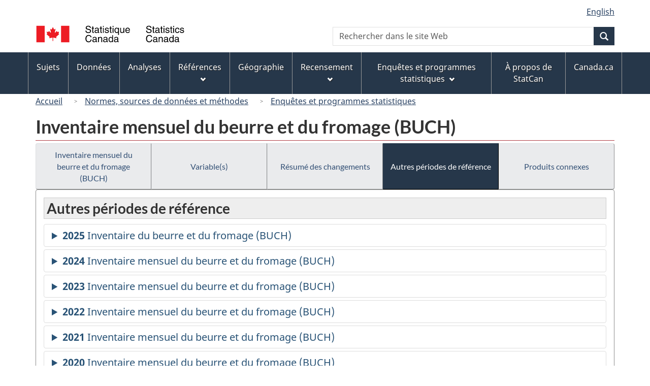

--- FILE ---
content_type: text/html
request_url: https://www23.statcan.gc.ca/imdb/p2SV_f.pl?Function=getInstanceList&Id=1294069
body_size: 70187
content:
<!DOCTYPE html>

<!--[if lt IE 9]><html class="no-js lt-ie9" lang="fr" dir="ltr"><![endif]--><!--[if gt IE 8]><!-->
<html class="no-js" lang="fr" dir="ltr">
<!--<![endif]-->

<head>
<meta charset="utf-8">
<!-- Web Experience Toolkit (WET) / BoÃ®te Ã  outils de l'expÃ©rience Web (BOEW)
     wet-boew.github.io/wet-boew/License-en.htm / wet-boew.github.io/wet-boew/Licence-fr.htm -->

<title>Autres p&#233;riodes de r&#233;f&#233;rence - Enqu&#234;tes et programmes statistiques - Inventaire mensuel du beurre et du fromage &#40;BUCH&#41;</title>
<meta name="description" content="Liste d'autres périodes de référence." />
<meta name="dcterms.creator" content="Gouvernement du Canada, Statistique Canada" />
<meta name="dcterms.title" content="Inventaire mensuel du beurre et du fromage (BUCH)" />
<meta name="dcterms.issued" title="W3CDTF" content="2007-10-24" />
<meta name="dcterms.modified" title="W3CDTF" content="2025-11-26" />
<meta name="dcterms.subject" title="gcstc" content="null" />
<meta name="dcterms.language" title="ISO639-2" content="fra" />
<meta name="keywords" content="null" />
<meta name="STCtopic" content="Référence" />
<meta name="STCtopicID" content="4017" />
<meta name="STCsubtopic" content="Référence (général)" />
<meta name="STCsubtopicID" content="4017" />
<meta name="STCtype" content="Enquête" />
<meta content="width=device-width,initial-scale=1" name="viewport" />

<!--START css.htm -->

<meta property="dcterms:service" content="StatCan"/> 
<meta property="dcterms:accessRights" content="2"/>

<link href="/wet-boew4b/assets/favicon.ico" rel="icon" type="image/x-icon">
<link rel="stylesheet" href="/wet-boew4b/css/wet-boew.min.css">
<script src="/wet-boew4b/js/jquery.min.js"></script>

<link rel="stylesheet" href="/wet-boew4b/css/theme.min.css">
<link rel="stylesheet" href="/wet-boew4b/css/statcan.css">
<link rel="stylesheet" href="/wet-boew4b/invitation-manager/Overlay.css"> 

<noscript><link rel="stylesheet" href="/wet-boew4b/css/noscript.min.css" /></noscript>
<!-- Adobe Analytics RUN --><script src="//assets.adobedtm.com/be5dfd287373/0127575cd23a/launch-f7c3e6060667.min.js"></script>
<!-- Adobe Analytics v10 --><!--script src="//assets.adobedtm.com/be5dfd287373/8f0ead8a37e7/launch-09394abc039d.min.js"></script-->

<script>dataLayer1 = [];</script>

<!-- CustomScriptsCSSStart -->
<link rel="stylesheet" href="/wet-boew4b/imdb-templates/imdb-standards.css" />
<!-- CustomScriptsCSSEnd -->

<!--END css.htm -->

</head>

<body vocab="http://schema.org/" typeof="WebPage">

<ul id="wb-tphp">
<li class="wb-slc">
<a class="wb-sl" href="#wb-cont">Passer au contenu principal</a>
</li>
<li class="wb-slc visible-sm visible-md visible-lg">
<a class="wb-sl" href="#wb-info">Passer &#224; &#171;&#160;&#192; propos de ce site&#160;&#187;</a>
</li>
</ul>
<header role="banner">
<div id="wb-bnr" class="container">
<section id="wb-lng" class="visible-md visible-lg text-right">
<h2 class="wb-inv">S&#233;lection de la langue</h2>
<div class="row">
<div class="col-md-12">
<ul class="list-inline margin-bottom-none">
<li><a lang="en" href="
/imdb/cgi-bin/change.cgi
">English</a></li>
</ul>
</div>
</div>
</section>
<div class="row">
<div class="brand col-xs-8 col-sm-9 col-md-6">
<a href="https://www.statcan.gc.ca/fr/debut" property="URL"><img src="/wet-boew4b/assets/sig-blk-fr.svg" alt="Statistique Canada"><span class="wb-inv"> / <span lang="en">Statistics Canada</span></span></a>
</div>
<section class="wb-mb-links col-xs-4 col-sm-3 visible-sm visible-xs" id="wb-glb-mn">
<h2>Recherche et menus</h2>
<ul class="list-inline text-right chvrn">
<li><a href="#mb-pnl" title="Recherche et menus" aria-controls="mb-pnl" class="overlay-lnk" role="button"><span class="glyphicon glyphicon-search"><span class="glyphicon glyphicon-th-list"><span class="wb-inv">Recherche et menus</span></span></span></a></li>
</ul>
<div id="mb-pnl"></div>
</section>

<section id="wb-srch" class="col-xs-6 text-right visible-md visible-lg">
<h2 class="wb-inv">Recherche</h2>
<form action="https://www.statcan.gc.ca/recherche/resultats/site-recherche" method="get" name="cse-search-box" role="search" class="form-inline">
<div class="form-group wb-srch-qry">
<label for="wb-srch-q" class="wb-inv">Recherchez le site Web</label>
<input type="hidden" name="fq" value="stclac:2" />
<input id="wb-srch-q" list="wb-srch-q-ac" class="wb-srch-q form-control" name="q" type="search" value="" size="27" maxlength="150" placeholder="Rechercher dans le site Web">
<datalist id="wb-srch-q-ac">
</datalist>
</div>
<div class="form-group submit">
<button type="submit" id="wb-srch-sub" class="btn btn-primary btn-small" name="wb-srch-sub"><span class="glyphicon-search glyphicon"></span><span class="wb-inv">Recherche</span></button>
</div>
</form>
</section>
</div>
</div>

<nav role="navigation" id="wb-sm" class="wb-menu visible-md visible-lg" data-trgt="mb-pnl" data-ajax-replace="/wet-boew4b/ajax/sitemenu-fr.html" typeof="SiteNavigationElement">
	<h2 class="wb-inv">Menus des sujets</h2>
	<div class="container nvbar">
		<div class="row">
			<ul class="list-inline menu">
				<li><a href="https://www150.statcan.gc.ca/n1/fr/sujets?MM=1">Sujets</a></li>
				<li><a href="https://www150.statcan.gc.ca/n1/fr/type/donnees?MM=1">Donn&eacute;es</a></li>
				<li><a href="https://www150.statcan.gc.ca/n1/fr/type/analyses?MM=1">Analyses</a></li>
				<li><a href="https://www150.statcan.gc.ca/n1/fr/type/references?MM=1">R&eacute;f&eacute;rences</a></li>
				<li><a href="https://www.statcan.gc.ca/fr/geographie?MM=1">G&eacute;ographie</a></li>
				<li><a href="https://www.statcan.gc.ca/fr/recensement?MM=1">Recensement</a></li>
				<li><a href="https://www.statcan.gc.ca/fr/enquetes?MM=1">Enqu&ecirc;tes et programmes statistiques</a></li>
				<li><a href="https://www.statcan.gc.ca/fr/apercu/statcan?MM=1">&Agrave; propos de StatCan</a></li>
				<li><a href="https://www.canada.ca/fr.html">Canada.ca</a></li>
			</ul>
		</div>
	</div>
</nav>

<nav role="navigation" id="wb-bc" class="" property="breadcrumb">
<div class="container">
<div class="row">

<!-- Breadcrumb trail START-->

<ol class="breadcrumb">
<li><a href="http://www.statcan.gc.ca/start-debut-fra.html">Accueil</a></li>
<li><a href="https://www.statcan.gc.ca/fra/concepts/index">Normes&#44; sources de donn&#233;es et m&#233;thodes</a></li>
<li><a href="https://www23.statcan.gc.ca/imdb-bmdi/pub/indexth-fra.htm">Enqu&#234;tes et programmes statistiques</a></li>
</ol>

</div>
</div>
</nav>
</header>

<main role="main" property="mainContentOfPage" class="container">
<!-- Breadcrumb trail END-->

<h1 property="name" id="wb-cont">Inventaire mensuel du beurre et du fromage &#40;BUCH&#41;</h1>
<div class="btn-group btn-group-justified hidden-xs hidden-print" role="group">
<a class="btn btn-default" href="https://www23.statcan.gc.ca/imdb/p2SV_f.pl?Function=getSurvey&amp;Id=1294069">Inventaire mensuel du beurre et du fromage &#40;BUCH&#41;</a>

<a class="btn btn-default" href="https://www23.statcan.gc.ca/imdb/p2SV_f.pl?Function=getSurvVariableList&amp;Id=1294069">Variable&#40;s&#41;</a>

<a class="btn btn-default" href="https://www23.statcan.gc.ca/imdb/p2SV_f.pl?Function=getMainChange&amp;Id=1294069">R&#233;sum&#233; des changements</a>

<a class="btn btn-default btn-primary" href="https://www23.statcan.gc.ca/imdb/p2SV_f.pl?Function=getInstanceList&amp;Id=1294069">Autres p&#233;riodes de r&#233;f&#233;rence</a>

<a class="btn btn-default" href="https://www23.statcan.gc.ca/imdb/p2SV_f.pl?Function=getSurveyProduct&amp;Id=1294069">Produits connexes</a>
</div>
<div class="visible-xs mrgn-bttm-sm row active-nav hidden-print">
<div class="col-xs-12"><a class="btn btn-block btn-default" href="https://www23.statcan.gc.ca/imdb/p2SV_f.pl?Function=getSurvey&amp;Id=1294069">Inventaire mensuel du beurre et du fromage &#40;BUCH&#41;</a></div>

<div class="col-xs-12"><a class="btn btn-block btn-default" href="https://www23.statcan.gc.ca/imdb/p2SV_f.pl?Function=getSurvVariableList&amp;Id=1294069">Variable&#40;s&#41;</a></div>

<div class="col-xs-12"><a class="btn btn-block btn-default" href="https://www23.statcan.gc.ca/imdb/p2SV_f.pl?Function=getMainChange&amp;Id=1294069">R&#233;sum&#233; des changements</a></div>

<div class="col-xs-12"><a class="btn btn-block btn-primary" href="https://www23.statcan.gc.ca/imdb/p2SV_f.pl?Function=getInstanceList&amp;Id=1294069">Autres p&#233;riodes de r&#233;f&#233;rence</a></div>

<div class="col-xs-12"><a class="btn btn-block btn-default" href="https://www23.statcan.gc.ca/imdb/p2SV_f.pl?Function=getSurveyProduct&amp;Id=1294069">Produits connexes</a></div>
</div>


<!-- Open Content panel -->

<div class="panel panel-default mrgn-tp-0 mrgn-bttm-md">

<!-- Open body panel -->

<div class="panel-body">

<h2 class="bg-lgt-h2heading">Autres p&#233;riodes de r&#233;f&#233;rence</h2>
<details>
<summary><span class="wb-inv">Information d&#233;taill&#233;e pour</span><strong>2025</strong>  Inventaire du beurre et du fromage (BUCH)</summary>
<ul>
<li><a href="https://www23.statcan.gc.ca/imdb/p2SV_f.pl?Function=getSurvey&amp;Id=1581481"><span class="wb-inv">Information d&#233;taill&#233;e pour </span>le 1er octobre 2025</a></li>
<li><a href="https://www23.statcan.gc.ca/imdb/p2SV_f.pl?Function=getSurvey&amp;Id=1579702"><span class="wb-inv">Information d&#233;taill&#233;e pour </span>le 1er juillet 2025</a></li>
<li><a href="https://www23.statcan.gc.ca/imdb/p2SV_f.pl?Function=getSurvey&amp;Id=1570462"><span class="wb-inv">Information d&#233;taill&#233;e pour </span>le 1er avril 2025</a></li>
<li><a href="https://www23.statcan.gc.ca/imdb/p2SV_f.pl?Function=getSurvey&amp;Id=1561049"><span class="wb-inv">Information d&#233;taill&#233;e pour </span>janvier 2025</a></li>
</ul>
</details>
<details>
<summary><span class="wb-inv">Information d&#233;taill&#233;e pour</span><strong>2024</strong>  Inventaire mensuel du beurre et du fromage (BUCH)</summary>
<ul>
<li><a href="https://www23.statcan.gc.ca/imdb/p2SV_f.pl?Function=getSurvey&amp;Id=1557464"><span class="wb-inv">Information d&#233;taill&#233;e pour </span>décembre 2024</a></li>
<li><a href="https://www23.statcan.gc.ca/imdb/p2SV_f.pl?Function=getSurvey&amp;Id=1553166"><span class="wb-inv">Information d&#233;taill&#233;e pour </span>novembre 2024</a></li>
<li><a href="https://www23.statcan.gc.ca/imdb/p2SV_f.pl?Function=getSurvey&amp;Id=1552529"><span class="wb-inv">Information d&#233;taill&#233;e pour </span>octobre 2024</a></li>
<li><a href="https://www23.statcan.gc.ca/imdb/p2SV_f.pl?Function=getSurvey&amp;Id=1550332"><span class="wb-inv">Information d&#233;taill&#233;e pour </span>septembre 2024</a></li>
<li><a href="https://www23.statcan.gc.ca/imdb/p2SV_f.pl?Function=getSurvey&amp;Id=1546305"><span class="wb-inv">Information d&#233;taill&#233;e pour </span>août 2024</a></li>
<li><a href="https://www23.statcan.gc.ca/imdb/p2SV_f.pl?Function=getSurvey&amp;Id=1544414"><span class="wb-inv">Information d&#233;taill&#233;e pour </span>juillet 2024</a></li>
<li><a href="https://www23.statcan.gc.ca/imdb/p2SV_f.pl?Function=getSurvey&amp;Id=1543917"><span class="wb-inv">Information d&#233;taill&#233;e pour </span>juin 2024</a></li>
<li><a href="https://www23.statcan.gc.ca/imdb/p2SV_f.pl?Function=getSurvey&amp;Id=1542422"><span class="wb-inv">Information d&#233;taill&#233;e pour </span>mai 2024</a></li>
<li><a href="https://www23.statcan.gc.ca/imdb/p2SV_f.pl?Function=getSurvey&amp;Id=1541687"><span class="wb-inv">Information d&#233;taill&#233;e pour </span>avril 2024</a></li>
<li><a href="https://www23.statcan.gc.ca/imdb/p2SV_f.pl?Function=getSurvey&amp;Id=1540535"><span class="wb-inv">Information d&#233;taill&#233;e pour </span>mars 2024</a></li>
<li><a href="https://www23.statcan.gc.ca/imdb/p2SV_f.pl?Function=getSurvey&amp;Id=1539036"><span class="wb-inv">Information d&#233;taill&#233;e pour </span>février 2024</a></li>
<li><a href="https://www23.statcan.gc.ca/imdb/p2SV_f.pl?Function=getSurvey&amp;Id=1530830"><span class="wb-inv">Information d&#233;taill&#233;e pour </span>janvier 2024</a></li>
</ul>
</details>
<details>
<summary><span class="wb-inv">Information d&#233;taill&#233;e pour</span><strong>2023</strong>  Inventaire mensuel du beurre et du fromage (BUCH)</summary>
<ul>
<li><a href="https://www23.statcan.gc.ca/imdb/p2SV_f.pl?Function=getSurvey&amp;Id=1530829"><span class="wb-inv">Information d&#233;taill&#233;e pour </span>décembre 2023</a></li>
<li><a href="https://www23.statcan.gc.ca/imdb/p2SV_f.pl?Function=getSurvey&amp;Id=1530828"><span class="wb-inv">Information d&#233;taill&#233;e pour </span>novembre 2023</a></li>
<li><a href="https://www23.statcan.gc.ca/imdb/p2SV_f.pl?Function=getSurvey&amp;Id=1530733"><span class="wb-inv">Information d&#233;taill&#233;e pour </span>octobre 2023</a></li>
<li><a href="https://www23.statcan.gc.ca/imdb/p2SV_f.pl?Function=getSurvey&amp;Id=1529770"><span class="wb-inv">Information d&#233;taill&#233;e pour </span>septembre 2023</a></li>
<li><a href="https://www23.statcan.gc.ca/imdb/p2SV_f.pl?Function=getSurvey&amp;Id=1528775"><span class="wb-inv">Information d&#233;taill&#233;e pour </span>août 2023</a></li>
<li><a href="https://www23.statcan.gc.ca/imdb/p2SV_f.pl?Function=getSurvey&amp;Id=1524927"><span class="wb-inv">Information d&#233;taill&#233;e pour </span>juillet 2023</a></li>
<li><a href="https://www23.statcan.gc.ca/imdb/p2SV_f.pl?Function=getSurvey&amp;Id=1522401"><span class="wb-inv">Information d&#233;taill&#233;e pour </span>juin 2023</a></li>
<li><a href="https://www23.statcan.gc.ca/imdb/p2SV_f.pl?Function=getSurvey&amp;Id=1521974"><span class="wb-inv">Information d&#233;taill&#233;e pour </span>mai 2023</a></li>
<li><a href="https://www23.statcan.gc.ca/imdb/p2SV_f.pl?Function=getSurvey&amp;Id=1517130"><span class="wb-inv">Information d&#233;taill&#233;e pour </span>avril 2023</a></li>
<li><a href="https://www23.statcan.gc.ca/imdb/p2SV_f.pl?Function=getSurvey&amp;Id=1516656"><span class="wb-inv">Information d&#233;taill&#233;e pour </span>mars 2023</a></li>
<li><a href="https://www23.statcan.gc.ca/imdb/p2SV_f.pl?Function=getSurvey&amp;Id=1511862"><span class="wb-inv">Information d&#233;taill&#233;e pour </span>février 2023</a></li>
<li><a href="https://www23.statcan.gc.ca/imdb/p2SV_f.pl?Function=getSurvey&amp;Id=1501332"><span class="wb-inv">Information d&#233;taill&#233;e pour </span>janvier 2023</a></li>
</ul>
</details>
<details>
<summary><span class="wb-inv">Information d&#233;taill&#233;e pour</span><strong>2022</strong>  Inventaire mensuel du beurre et du fromage (BUCH)</summary>
<ul>
<li><a href="https://www23.statcan.gc.ca/imdb/p2SV_f.pl?Function=getSurvey&amp;Id=1501331"><span class="wb-inv">Information d&#233;taill&#233;e pour </span>décembre 2022</a></li>
<li><a href="https://www23.statcan.gc.ca/imdb/p2SV_f.pl?Function=getSurvey&amp;Id=1496493"><span class="wb-inv">Information d&#233;taill&#233;e pour </span>novembre 2022</a></li>
<li><a href="https://www23.statcan.gc.ca/imdb/p2SV_f.pl?Function=getSurvey&amp;Id=1494982"><span class="wb-inv">Information d&#233;taill&#233;e pour </span>octobre 2022</a></li>
<li><a href="https://www23.statcan.gc.ca/imdb/p2SV_f.pl?Function=getSurvey&amp;Id=1486464"><span class="wb-inv">Information d&#233;taill&#233;e pour </span>septembre 2022</a></li>
<li><a href="https://www23.statcan.gc.ca/imdb/p2SV_f.pl?Function=getSurvey&amp;Id=1453544"><span class="wb-inv">Information d&#233;taill&#233;e pour </span>août 2022</a></li>
<li><a href="https://www23.statcan.gc.ca/imdb/p2SV_f.pl?Function=getSurvey&amp;Id=1444251"><span class="wb-inv">Information d&#233;taill&#233;e pour </span>juillet 2022</a></li>
<li><a href="https://www23.statcan.gc.ca/imdb/p2SV_f.pl?Function=getSurvey&amp;Id=1417278"><span class="wb-inv">Information d&#233;taill&#233;e pour </span>juin 2022</a></li>
<li><a href="https://www23.statcan.gc.ca/imdb/p2SV_f.pl?Function=getSurvey&amp;Id=1404990"><span class="wb-inv">Information d&#233;taill&#233;e pour </span>mai 2022</a></li>
<li><a href="https://www23.statcan.gc.ca/imdb/p2SV_f.pl?Function=getSurvey&amp;Id=1403653"><span class="wb-inv">Information d&#233;taill&#233;e pour </span>avril 2022</a></li>
<li><a href="https://www23.statcan.gc.ca/imdb/p2SV_f.pl?Function=getSurvey&amp;Id=1395450"><span class="wb-inv">Information d&#233;taill&#233;e pour </span>mars 2022</a></li>
<li><a href="https://www23.statcan.gc.ca/imdb/p2SV_f.pl?Function=getSurvey&amp;Id=1383623"><span class="wb-inv">Information d&#233;taill&#233;e pour </span>février 2022</a></li>
<li><a href="https://www23.statcan.gc.ca/imdb/p2SV_f.pl?Function=getSurvey&amp;Id=1378853"><span class="wb-inv">Information d&#233;taill&#233;e pour </span>janvier 2022</a></li>
</ul>
</details>
<details>
<summary><span class="wb-inv">Information d&#233;taill&#233;e pour</span><strong>2021</strong>  Inventaire mensuel du beurre et du fromage (BUCH)</summary>
<ul>
<li><a href="https://www23.statcan.gc.ca/imdb/p2SV_f.pl?Function=getSurvey&amp;Id=1369816"><span class="wb-inv">Information d&#233;taill&#233;e pour </span>décembre 2021</a></li>
<li><a href="https://www23.statcan.gc.ca/imdb/p2SV_f.pl?Function=getSurvey&amp;Id=1346769"><span class="wb-inv">Information d&#233;taill&#233;e pour </span>novembre 2021</a></li>
<li><a href="https://www23.statcan.gc.ca/imdb/p2SV_f.pl?Function=getSurvey&amp;Id=1329604"><span class="wb-inv">Information d&#233;taill&#233;e pour </span>octobre 2021</a></li>
<li><a href="https://www23.statcan.gc.ca/imdb/p2SV_f.pl?Function=getSurvey&amp;Id=1327796"><span class="wb-inv">Information d&#233;taill&#233;e pour </span>septembre 2021</a></li>
<li><a href="https://www23.statcan.gc.ca/imdb/p2SV_f.pl?Function=getSurvey&amp;Id=1323868"><span class="wb-inv">Information d&#233;taill&#233;e pour </span>août 2021</a></li>
<li><a href="https://www23.statcan.gc.ca/imdb/p2SV_f.pl?Function=getSurvey&amp;Id=1320572"><span class="wb-inv">Information d&#233;taill&#233;e pour </span>juillet 2021</a></li>
<li><a href="https://www23.statcan.gc.ca/imdb/p2SV_f.pl?Function=getSurvey&amp;Id=1317291"><span class="wb-inv">Information d&#233;taill&#233;e pour </span>juin 2021</a></li>
<li><a href="https://www23.statcan.gc.ca/imdb/p2SV_f.pl?Function=getSurvey&amp;Id=1314404"><span class="wb-inv">Information d&#233;taill&#233;e pour </span>mai 2021</a></li>
<li><a href="https://www23.statcan.gc.ca/imdb/p2SV_f.pl?Function=getSurvey&amp;Id=1313504"><span class="wb-inv">Information d&#233;taill&#233;e pour </span>avril 2021</a></li>
<li><a href="https://www23.statcan.gc.ca/imdb/p2SV_f.pl?Function=getSurvey&amp;Id=1310771"><span class="wb-inv">Information d&#233;taill&#233;e pour </span>mars 2021</a></li>
<li><a href="https://www23.statcan.gc.ca/imdb/p2SV_f.pl?Function=getSurvey&amp;Id=1305630"><span class="wb-inv">Information d&#233;taill&#233;e pour </span>février 2021</a></li>
<li><a href="https://www23.statcan.gc.ca/imdb/p2SV_f.pl?Function=getSurvey&amp;Id=1302154"><span class="wb-inv">Information d&#233;taill&#233;e pour </span>janvier 2021</a></li>
</ul>
</details>
<details>
<summary><span class="wb-inv">Information d&#233;taill&#233;e pour</span><strong>2020</strong>  Inventaire mensuel du beurre et du fromage (BUCH)</summary>
<ul>
<li><a href="https://www23.statcan.gc.ca/imdb/p2SV_f.pl?Function=getSurvey&amp;Id=1298354"><span class="wb-inv">Information d&#233;taill&#233;e pour </span>décembre 2020</a></li>
<li><a href="https://www23.statcan.gc.ca/imdb/p2SV_f.pl?Function=getSurvey&amp;Id=1294069"><span class="wb-inv">Information d&#233;taill&#233;e pour </span>novembre 2020</a></li>
<li><a href="https://www23.statcan.gc.ca/imdb/p2SV_f.pl?Function=getSurvey&amp;Id=1291471"><span class="wb-inv">Information d&#233;taill&#233;e pour </span>octobre 2020</a></li>
<li><a href="https://www23.statcan.gc.ca/imdb/p2SV_f.pl?Function=getSurvey&amp;Id=1289020"><span class="wb-inv">Information d&#233;taill&#233;e pour </span>septembre 2020</a></li>
<li><a href="https://www23.statcan.gc.ca/imdb/p2SV_f.pl?Function=getSurvey&amp;Id=1287787"><span class="wb-inv">Information d&#233;taill&#233;e pour </span>août 2020</a></li>
<li><a href="https://www23.statcan.gc.ca/imdb/p2SV_f.pl?Function=getSurvey&amp;Id=1286122"><span class="wb-inv">Information d&#233;taill&#233;e pour </span>juillet 2020</a></li>
<li><a href="https://www23.statcan.gc.ca/imdb/p2SV_f.pl?Function=getSurvey&amp;Id=1284407"><span class="wb-inv">Information d&#233;taill&#233;e pour </span>juin 2020</a></li>
<li><a href="https://www23.statcan.gc.ca/imdb/p2SV_f.pl?Function=getSurvey&amp;Id=1283272"><span class="wb-inv">Information d&#233;taill&#233;e pour </span>mai 2020</a></li>
<li><a href="https://www23.statcan.gc.ca/imdb/p2SV_f.pl?Function=getSurvey&amp;Id=1282014"><span class="wb-inv">Information d&#233;taill&#233;e pour </span>avril 2020</a></li>
<li><a href="https://www23.statcan.gc.ca/imdb/p2SV_f.pl?Function=getSurvey&amp;Id=1281331"><span class="wb-inv">Information d&#233;taill&#233;e pour </span>mars 2020</a></li>
<li><a href="https://www23.statcan.gc.ca/imdb/p2SV_f.pl?Function=getSurvey&amp;Id=1280728"><span class="wb-inv">Information d&#233;taill&#233;e pour </span>février 2020</a></li>
<li><a href="https://www23.statcan.gc.ca/imdb/p2SV_f.pl?Function=getSurvey&amp;Id=1276983"><span class="wb-inv">Information d&#233;taill&#233;e pour </span>janvier 2020</a></li>
</ul>
</details>
<details>
<summary><span class="wb-inv">Information d&#233;taill&#233;e pour</span><strong>2019</strong>  Inventaire mensuel du beurre et du fromage (BUCH)</summary>
<ul>
<li><a href="https://www23.statcan.gc.ca/imdb/p2SV_f.pl?Function=getSurvey&amp;Id=1273297"><span class="wb-inv">Information d&#233;taill&#233;e pour </span>décembre 2019</a></li>
<li><a href="https://www23.statcan.gc.ca/imdb/p2SV_f.pl?Function=getSurvey&amp;Id=1264058"><span class="wb-inv">Information d&#233;taill&#233;e pour </span>novembre 2019</a></li>
<li><a href="https://www23.statcan.gc.ca/imdb/p2SV_f.pl?Function=getSurvey&amp;Id=1261014"><span class="wb-inv">Information d&#233;taill&#233;e pour </span>octobre 2019</a></li>
<li><a href="https://www23.statcan.gc.ca/imdb/p2SV_f.pl?Function=getSurvey&amp;Id=1256852"><span class="wb-inv">Information d&#233;taill&#233;e pour </span>septembre 2019</a></li>
<li><a href="https://www23.statcan.gc.ca/imdb/p2SV_f.pl?Function=getSurvey&amp;Id=1255314"><span class="wb-inv">Information d&#233;taill&#233;e pour </span>août 2019</a></li>
<li><a href="https://www23.statcan.gc.ca/imdb/p2SV_f.pl?Function=getSurvey&amp;Id=1251670"><span class="wb-inv">Information d&#233;taill&#233;e pour </span>juillet 2019</a></li>
<li><a href="https://www23.statcan.gc.ca/imdb/p2SV_f.pl?Function=getSurvey&amp;Id=1250797"><span class="wb-inv">Information d&#233;taill&#233;e pour </span>juin 2019</a></li>
<li><a href="https://www23.statcan.gc.ca/imdb/p2SV_f.pl?Function=getSurvey&amp;Id=1250371"><span class="wb-inv">Information d&#233;taill&#233;e pour </span>mai 2019</a></li>
<li><a href="https://www23.statcan.gc.ca/imdb/p2SV_f.pl?Function=getSurvey&amp;Id=1243506"><span class="wb-inv">Information d&#233;taill&#233;e pour </span>avril 2019</a></li>
<li><a href="https://www23.statcan.gc.ca/imdb/p2SV_f.pl?Function=getSurvey&amp;Id=1240496"><span class="wb-inv">Information d&#233;taill&#233;e pour </span>mars 2019</a></li>
<li><a href="https://www23.statcan.gc.ca/imdb/p2SV_f.pl?Function=getSurvey&amp;Id=1234892"><span class="wb-inv">Information d&#233;taill&#233;e pour </span>février 2019</a></li>
<li><a href="https://www23.statcan.gc.ca/imdb/p2SV_f.pl?Function=getSurvey&amp;Id=1228311"><span class="wb-inv">Information d&#233;taill&#233;e pour </span>janvier 2019</a></li>
</ul>
</details>
<details>
<summary><span class="wb-inv">Information d&#233;taill&#233;e pour</span><strong>2018</strong>  Inventaire mensuel du beurre et du fromage (BUCH)</summary>
<ul>
<li><a href="https://www23.statcan.gc.ca/imdb/p2SV_f.pl?Function=getSurvey&amp;Id=1215290"><span class="wb-inv">Information d&#233;taill&#233;e pour </span>décembre 2018</a></li>
<li><a href="https://www23.statcan.gc.ca/imdb/p2SV_f.pl?Function=getSurvey&amp;Id=1208984"><span class="wb-inv">Information d&#233;taill&#233;e pour </span>novembre 2018</a></li>
<li><a href="https://www23.statcan.gc.ca/imdb/p2SV_f.pl?Function=getSurvey&amp;Id=1202492"><span class="wb-inv">Information d&#233;taill&#233;e pour </span>octobre 2018</a></li>
<li><a href="https://www23.statcan.gc.ca/imdb/p2SV_f.pl?Function=getSurvey&amp;Id=1199880"><span class="wb-inv">Information d&#233;taill&#233;e pour </span>septembre 2018</a></li>
<li><a href="https://www23.statcan.gc.ca/imdb/p2SV_f.pl?Function=getSurvey&amp;Id=1199879"><span class="wb-inv">Information d&#233;taill&#233;e pour </span>août 2018</a></li>
<li><a href="https://www23.statcan.gc.ca/imdb/p2SV_f.pl?Function=getSurvey&amp;Id=1196450"><span class="wb-inv">Information d&#233;taill&#233;e pour </span>juillet 2018</a></li>
<li><a href="https://www23.statcan.gc.ca/imdb/p2SV_f.pl?Function=getSurvey&amp;Id=1186341"><span class="wb-inv">Information d&#233;taill&#233;e pour </span>juin 2018</a></li>
<li><a href="https://www23.statcan.gc.ca/imdb/p2SV_f.pl?Function=getSurvey&amp;Id=1173856"><span class="wb-inv">Information d&#233;taill&#233;e pour </span>mai 2018</a></li>
<li><a href="https://www23.statcan.gc.ca/imdb/p2SV_f.pl?Function=getSurvey&amp;Id=817356"><span class="wb-inv">Information d&#233;taill&#233;e pour </span>avril 2018</a></li>
<li><a href="https://www23.statcan.gc.ca/imdb/p2SV_f.pl?Function=getSurvey&amp;Id=793754"><span class="wb-inv">Information d&#233;taill&#233;e pour </span>mars 2018</a></li>
<li><a href="https://www23.statcan.gc.ca/imdb/p2SV_f.pl?Function=getSurvey&amp;Id=507378"><span class="wb-inv">Information d&#233;taill&#233;e pour </span>février 2018</a></li>
<li><a href="https://www23.statcan.gc.ca/imdb/p2SV_f.pl?Function=getSurvey&amp;Id=401884"><span class="wb-inv">Information d&#233;taill&#233;e pour </span>janvier 2018</a></li>
</ul>
</details>
<details>
<summary><span class="wb-inv">Information d&#233;taill&#233;e pour</span><strong>2017</strong>  Inventaire mensuel du beurre et du fromage (BUCH)</summary>
<ul>
<li><a href="https://www23.statcan.gc.ca/imdb/p2SV_f.pl?Function=getSurvey&amp;Id=401883"><span class="wb-inv">Information d&#233;taill&#233;e pour </span>décembre 2017</a></li>
<li><a href="https://www23.statcan.gc.ca/imdb/p2SV_f.pl?Function=getSurvey&amp;Id=401882"><span class="wb-inv">Information d&#233;taill&#233;e pour </span>novembre 2017</a></li>
<li><a href="https://www23.statcan.gc.ca/imdb/p2SV_f.pl?Function=getSurvey&amp;Id=401881"><span class="wb-inv">Information d&#233;taill&#233;e pour </span>octobre 2017</a></li>
<li><a href="https://www23.statcan.gc.ca/imdb/p2SV_f.pl?Function=getSurvey&amp;Id=401880"><span class="wb-inv">Information d&#233;taill&#233;e pour </span>septembre 2017</a></li>
<li><a href="https://www23.statcan.gc.ca/imdb/p2SV_f.pl?Function=getSurvey&amp;Id=394055"><span class="wb-inv">Information d&#233;taill&#233;e pour </span>août 2017</a></li>
<li><a href="https://www23.statcan.gc.ca/imdb/p2SV_f.pl?Function=getSurvey&amp;Id=391334"><span class="wb-inv">Information d&#233;taill&#233;e pour </span>juillet 2017</a></li>
<li><a href="https://www23.statcan.gc.ca/imdb/p2SV_f.pl?Function=getSurvey&amp;Id=383893"><span class="wb-inv">Information d&#233;taill&#233;e pour </span>juin 2017</a></li>
<li><a href="https://www23.statcan.gc.ca/imdb/p2SV_f.pl?Function=getSurvey&amp;Id=380592"><span class="wb-inv">Information d&#233;taill&#233;e pour </span>mai 2017</a></li>
<li><a href="https://www23.statcan.gc.ca/imdb/p2SV_f.pl?Function=getSurvey&amp;Id=380097"><span class="wb-inv">Information d&#233;taill&#233;e pour </span>avril 2017</a></li>
<li><a href="https://www23.statcan.gc.ca/imdb/p2SV_f.pl?Function=getSurvey&amp;Id=377330"><span class="wb-inv">Information d&#233;taill&#233;e pour </span>mars 2017</a></li>
<li><a href="https://www23.statcan.gc.ca/imdb/p2SV_f.pl?Function=getSurvey&amp;Id=331642"><span class="wb-inv">Information d&#233;taill&#233;e pour </span>février 2017</a></li>
<li><a href="https://www23.statcan.gc.ca/imdb/p2SV_f.pl?Function=getSurvey&amp;Id=331641"><span class="wb-inv">Information d&#233;taill&#233;e pour </span>janvier 2017</a></li>
</ul>
</details>
<details>
<summary><span class="wb-inv">Information d&#233;taill&#233;e pour</span><strong>2016</strong>  Inventaire du beurre et du fromage</summary>
<ul>
<li><a href="https://www23.statcan.gc.ca/imdb/p2SV_f.pl?Function=getSurvey&amp;Id=331640"><span class="wb-inv">Information d&#233;taill&#233;e pour </span>décembre 2016</a></li>
<li><a href="https://www23.statcan.gc.ca/imdb/p2SV_f.pl?Function=getSurvey&amp;Id=331639"><span class="wb-inv">Information d&#233;taill&#233;e pour </span>novembre 2016</a></li>
<li><a href="https://www23.statcan.gc.ca/imdb/p2SV_f.pl?Function=getSurvey&amp;Id=328837"><span class="wb-inv">Information d&#233;taill&#233;e pour </span>octobre 2016</a></li>
<li><a href="https://www23.statcan.gc.ca/imdb/p2SV_f.pl?Function=getSurvey&amp;Id=323144"><span class="wb-inv">Information d&#233;taill&#233;e pour </span>septembre 2016</a></li>
<li><a href="https://www23.statcan.gc.ca/imdb/p2SV_f.pl?Function=getSurvey&amp;Id=318495"><span class="wb-inv">Information d&#233;taill&#233;e pour </span>août 2016</a></li>
<li><a href="https://www23.statcan.gc.ca/imdb/p2SV_f.pl?Function=getSurvey&amp;Id=313970"><span class="wb-inv">Information d&#233;taill&#233;e pour </span>juillet 2016</a></li>
<li><a href="https://www23.statcan.gc.ca/imdb/p2SV_f.pl?Function=getSurvey&amp;Id=307417"><span class="wb-inv">Information d&#233;taill&#233;e pour </span>juin 2016</a></li>
<li><a href="https://www23.statcan.gc.ca/imdb/p2SV_f.pl?Function=getSurvey&amp;Id=305685"><span class="wb-inv">Information d&#233;taill&#233;e pour </span>mai 2016</a></li>
<li><a href="https://www23.statcan.gc.ca/imdb/p2SV_f.pl?Function=getSurvey&amp;Id=302549"><span class="wb-inv">Information d&#233;taill&#233;e pour </span>avril 2016</a></li>
<li><a href="https://www23.statcan.gc.ca/imdb/p2SV_f.pl?Function=getSurvey&amp;Id=299441"><span class="wb-inv">Information d&#233;taill&#233;e pour </span>mars 2016</a></li>
<li><a href="https://www23.statcan.gc.ca/imdb/p2SV_f.pl?Function=getSurvey&amp;Id=295617"><span class="wb-inv">Information d&#233;taill&#233;e pour </span>février 2016</a></li>
<li><a href="https://www23.statcan.gc.ca/imdb/p2SV_f.pl?Function=getSurvey&amp;Id=257395"><span class="wb-inv">Information d&#233;taill&#233;e pour </span>janvier 2016</a></li>
</ul>
</details>
<details>
<summary><span class="wb-inv">Information d&#233;taill&#233;e pour</span><strong>2015</strong>  Inventaire du beurre et du fromage</summary>
<ul>
<li><a href="https://www23.statcan.gc.ca/imdb/p2SV_f.pl?Function=getSurvey&amp;Id=257390"><span class="wb-inv">Information d&#233;taill&#233;e pour </span>décembre 2015</a></li>
<li><a href="https://www23.statcan.gc.ca/imdb/p2SV_f.pl?Function=getSurvey&amp;Id=257389"><span class="wb-inv">Information d&#233;taill&#233;e pour </span>novembre 2015</a></li>
<li><a href="https://www23.statcan.gc.ca/imdb/p2SV_f.pl?Function=getSurvey&amp;Id=257387"><span class="wb-inv">Information d&#233;taill&#233;e pour </span>octobre 2015</a></li>
<li><a href="https://www23.statcan.gc.ca/imdb/p2SV_f.pl?Function=getSurvey&amp;Id=253550"><span class="wb-inv">Information d&#233;taill&#233;e pour </span>septembre 2015</a></li>
<li><a href="https://www23.statcan.gc.ca/imdb/p2SV_f.pl?Function=getSurvey&amp;Id=250660"><span class="wb-inv">Information d&#233;taill&#233;e pour </span>août 2015</a></li>
<li><a href="https://www23.statcan.gc.ca/imdb/p2SV_f.pl?Function=getSurvey&amp;Id=248688"><span class="wb-inv">Information d&#233;taill&#233;e pour </span>juillet 2015</a></li>
<li><a href="https://www23.statcan.gc.ca/imdb/p2SV_f.pl?Function=getSurvey&amp;Id=246786"><span class="wb-inv">Information d&#233;taill&#233;e pour </span>juin 2015</a></li>
<li><a href="https://www23.statcan.gc.ca/imdb/p2SV_f.pl?Function=getSurvey&amp;Id=244097"><span class="wb-inv">Information d&#233;taill&#233;e pour </span>mai 2015</a></li>
<li><a href="https://www23.statcan.gc.ca/imdb/p2SV_f.pl?Function=getSurvey&amp;Id=241007"><span class="wb-inv">Information d&#233;taill&#233;e pour </span>avril 2015</a></li>
<li><a href="https://www23.statcan.gc.ca/imdb/p2SV_f.pl?Function=getSurvey&amp;Id=238512"><span class="wb-inv">Information d&#233;taill&#233;e pour </span>mars 2015</a></li>
<li><a href="https://www23.statcan.gc.ca/imdb/p2SV_f.pl?Function=getSurvey&amp;Id=230430"><span class="wb-inv">Information d&#233;taill&#233;e pour </span>février 2015</a></li>
<li><a href="https://www23.statcan.gc.ca/imdb/p2SV_f.pl?Function=getSurvey&amp;Id=221846"><span class="wb-inv">Information d&#233;taill&#233;e pour </span>janvier 2015</a></li>
</ul>
</details>
<details>
<summary><span class="wb-inv">Information d&#233;taill&#233;e pour</span><strong>2014</strong>  Inventaire du beurre et du fromage</summary>
<ul>
<li><a href="https://www23.statcan.gc.ca/imdb/p2SV_f.pl?Function=getSurvey&amp;Id=218612"><span class="wb-inv">Information d&#233;taill&#233;e pour </span>décembre 2014</a></li>
<li><a href="https://www23.statcan.gc.ca/imdb/p2SV_f.pl?Function=getSurvey&amp;Id=214304"><span class="wb-inv">Information d&#233;taill&#233;e pour </span>novembre 2014</a></li>
<li><a href="https://www23.statcan.gc.ca/imdb/p2SV_f.pl?Function=getSurvey&amp;Id=207499"><span class="wb-inv">Information d&#233;taill&#233;e pour </span>octobre 2014</a></li>
<li><a href="https://www23.statcan.gc.ca/imdb/p2SV_f.pl?Function=getSurvey&amp;Id=201817"><span class="wb-inv">Information d&#233;taill&#233;e pour </span>septembre 2014</a></li>
<li><a href="https://www23.statcan.gc.ca/imdb/p2SV_f.pl?Function=getSurvey&amp;Id=199819"><span class="wb-inv">Information d&#233;taill&#233;e pour </span>août 2014</a></li>
<li><a href="https://www23.statcan.gc.ca/imdb/p2SV_f.pl?Function=getSurvey&amp;Id=186389"><span class="wb-inv">Information d&#233;taill&#233;e pour </span>juillet 2014</a></li>
<li><a href="https://www23.statcan.gc.ca/imdb/p2SV_f.pl?Function=getSurvey&amp;Id=184236"><span class="wb-inv">Information d&#233;taill&#233;e pour </span>juin 2014</a></li>
<li><a href="https://www23.statcan.gc.ca/imdb/p2SV_f.pl?Function=getSurvey&amp;Id=182396"><span class="wb-inv">Information d&#233;taill&#233;e pour </span>mai 2014</a></li>
<li><a href="https://www23.statcan.gc.ca/imdb/p2SV_f.pl?Function=getSurvey&amp;Id=164061"><span class="wb-inv">Information d&#233;taill&#233;e pour </span>avril 2014</a></li>
<li><a href="https://www23.statcan.gc.ca/imdb/p2SV_f.pl?Function=getSurvey&amp;Id=161187"><span class="wb-inv">Information d&#233;taill&#233;e pour </span>mars 2014</a></li>
<li><a href="https://www23.statcan.gc.ca/imdb/p2SV_f.pl?Function=getSurvey&amp;Id=152723"><span class="wb-inv">Information d&#233;taill&#233;e pour </span>février 2014</a></li>
<li><a href="https://www23.statcan.gc.ca/imdb/p2SV_f.pl?Function=getSurvey&amp;Id=151913"><span class="wb-inv">Information d&#233;taill&#233;e pour </span>janvier 2014</a></li>
</ul>
</details>
<details>
<summary><span class="wb-inv">Information d&#233;taill&#233;e pour</span><strong>2013</strong>  Inventaire du beurre et du fromage</summary>
<ul>
<li><a href="https://www23.statcan.gc.ca/imdb/p2SV_f.pl?Function=getSurvey&amp;Id=150450"><span class="wb-inv">Information d&#233;taill&#233;e pour </span>décembre 2013</a></li>
<li><a href="https://www23.statcan.gc.ca/imdb/p2SV_f.pl?Function=getSurvey&amp;Id=149024"><span class="wb-inv">Information d&#233;taill&#233;e pour </span>novembre 2013</a></li>
<li><a href="https://www23.statcan.gc.ca/imdb/p2SV_f.pl?Function=getSurvey&amp;Id=147881"><span class="wb-inv">Information d&#233;taill&#233;e pour </span>octobre 2013</a></li>
<li><a href="https://www23.statcan.gc.ca/imdb/p2SV_f.pl?Function=getSurvey&amp;Id=146721"><span class="wb-inv">Information d&#233;taill&#233;e pour </span>septembre 2013</a></li>
<li><a href="https://www23.statcan.gc.ca/imdb/p2SV_f.pl?Function=getSurvey&amp;Id=145938"><span class="wb-inv">Information d&#233;taill&#233;e pour </span>août 2013</a></li>
<li><a href="https://www23.statcan.gc.ca/imdb/p2SV_f.pl?Function=getSurvey&amp;Id=144612"><span class="wb-inv">Information d&#233;taill&#233;e pour </span>juillet 2013</a></li>
<li><a href="https://www23.statcan.gc.ca/imdb/p2SV_f.pl?Function=getSurvey&amp;Id=143850"><span class="wb-inv">Information d&#233;taill&#233;e pour </span>juin 2013</a></li>
<li><a href="https://www23.statcan.gc.ca/imdb/p2SV_f.pl?Function=getSurvey&amp;Id=141584"><span class="wb-inv">Information d&#233;taill&#233;e pour </span>mai 2013</a></li>
<li><a href="https://www23.statcan.gc.ca/imdb/p2SV_f.pl?Function=getSurvey&amp;Id=141044"><span class="wb-inv">Information d&#233;taill&#233;e pour </span>avril 2013</a></li>
<li><a href="https://www23.statcan.gc.ca/imdb/p2SV_f.pl?Function=getSurvey&amp;Id=140058"><span class="wb-inv">Information d&#233;taill&#233;e pour </span>mars 2013</a></li>
<li><a href="https://www23.statcan.gc.ca/imdb/p2SV_f.pl?Function=getSurvey&amp;Id=139068"><span class="wb-inv">Information d&#233;taill&#233;e pour </span>février 2013</a></li>
<li><a href="https://www23.statcan.gc.ca/imdb/p2SV_f.pl?Function=getSurvey&amp;Id=137304"><span class="wb-inv">Information d&#233;taill&#233;e pour </span>janvier 2013</a></li>
</ul>
</details>
<details>
<summary><span class="wb-inv">Information d&#233;taill&#233;e pour</span><strong>2012</strong>  Inventaire du beurre et du fromage</summary>
<ul>
<li><a href="https://www23.statcan.gc.ca/imdb/p2SV_f.pl?Function=getSurvey&amp;Id=137303"><span class="wb-inv">Information d&#233;taill&#233;e pour </span>décembre 2012</a></li>
<li><a href="https://www23.statcan.gc.ca/imdb/p2SV_f.pl?Function=getSurvey&amp;Id=136766"><span class="wb-inv">Information d&#233;taill&#233;e pour </span>novembre 2012</a></li>
<li><a href="https://www23.statcan.gc.ca/imdb/p2SV_f.pl?Function=getSurvey&amp;Id=136399"><span class="wb-inv">Information d&#233;taill&#233;e pour </span>octobre 2012</a></li>
<li><a href="https://www23.statcan.gc.ca/imdb/p2SV_f.pl?Function=getSurvey&amp;Id=135821"><span class="wb-inv">Information d&#233;taill&#233;e pour </span>septembre 2012</a></li>
<li><a href="https://www23.statcan.gc.ca/imdb/p2SV_f.pl?Function=getSurvey&amp;Id=135116"><span class="wb-inv">Information d&#233;taill&#233;e pour </span>août 2012</a></li>
<li><a href="https://www23.statcan.gc.ca/imdb/p2SV_f.pl?Function=getSurvey&amp;Id=134265"><span class="wb-inv">Information d&#233;taill&#233;e pour </span>juillet 2012</a></li>
<li><a href="https://www23.statcan.gc.ca/imdb/p2SV_f.pl?Function=getSurvey&amp;Id=133164"><span class="wb-inv">Information d&#233;taill&#233;e pour </span>juin 2012</a></li>
<li><a href="https://www23.statcan.gc.ca/imdb/p2SV_f.pl?Function=getSurvey&amp;Id=133162"><span class="wb-inv">Information d&#233;taill&#233;e pour </span>mai 2012</a></li>
<li><a href="https://www23.statcan.gc.ca/imdb/p2SV_f.pl?Function=getSurvey&amp;Id=133160"><span class="wb-inv">Information d&#233;taill&#233;e pour </span>avril 2012</a></li>
<li><a href="https://www23.statcan.gc.ca/imdb/p2SV_f.pl?Function=getSurvey&amp;Id=133159"><span class="wb-inv">Information d&#233;taill&#233;e pour </span>mars 2012</a></li>
<li><a href="https://www23.statcan.gc.ca/imdb/p2SV_f.pl?Function=getSurvey&amp;Id=129432"><span class="wb-inv">Information d&#233;taill&#233;e pour </span>février 2012</a></li>
<li><a href="https://www23.statcan.gc.ca/imdb/p2SV_f.pl?Function=getSurvey&amp;Id=123701"><span class="wb-inv">Information d&#233;taill&#233;e pour </span>janvier 2012</a></li>
</ul>
</details>
<details>
<summary><span class="wb-inv">Information d&#233;taill&#233;e pour</span><strong>2011</strong>  Inventaire du beurre et du fromage</summary>
<ul>
<li><a href="https://www23.statcan.gc.ca/imdb/p2SV_f.pl?Function=getSurvey&amp;Id=123700"><span class="wb-inv">Information d&#233;taill&#233;e pour </span>décembre 2011</a></li>
<li><a href="https://www23.statcan.gc.ca/imdb/p2SV_f.pl?Function=getSurvey&amp;Id=122501"><span class="wb-inv">Information d&#233;taill&#233;e pour </span>novembre 2011</a></li>
<li><a href="https://www23.statcan.gc.ca/imdb/p2SV_f.pl?Function=getSurvey&amp;Id=121790"><span class="wb-inv">Information d&#233;taill&#233;e pour </span>octobre 2011</a></li>
<li><a href="https://www23.statcan.gc.ca/imdb/p2SV_f.pl?Function=getSurvey&amp;Id=119587"><span class="wb-inv">Information d&#233;taill&#233;e pour </span>septembre 2011</a></li>
<li><a href="https://www23.statcan.gc.ca/imdb/p2SV_f.pl?Function=getSurvey&amp;Id=118197"><span class="wb-inv">Information d&#233;taill&#233;e pour </span>août 2011</a></li>
<li><a href="https://www23.statcan.gc.ca/imdb/p2SV_f.pl?Function=getSurvey&amp;Id=116977"><span class="wb-inv">Information d&#233;taill&#233;e pour </span>juillet 2011</a></li>
<li><a href="https://www23.statcan.gc.ca/imdb/p2SV_f.pl?Function=getSurvey&amp;Id=115596"><span class="wb-inv">Information d&#233;taill&#233;e pour </span>juin 2011</a></li>
<li><a href="https://www23.statcan.gc.ca/imdb/p2SV_f.pl?Function=getSurvey&amp;Id=114107"><span class="wb-inv">Information d&#233;taill&#233;e pour </span>mai 2011</a></li>
<li><a href="https://www23.statcan.gc.ca/imdb/p2SV_f.pl?Function=getSurvey&amp;Id=113045"><span class="wb-inv">Information d&#233;taill&#233;e pour </span>avril 2011</a></li>
<li><a href="https://www23.statcan.gc.ca/imdb/p2SV_f.pl?Function=getSurvey&amp;Id=108690"><span class="wb-inv">Information d&#233;taill&#233;e pour </span>mars 2011</a></li>
<li><a href="https://www23.statcan.gc.ca/imdb/p2SV_f.pl?Function=getSurvey&amp;Id=107493"><span class="wb-inv">Information d&#233;taill&#233;e pour </span>février 2011</a></li>
<li><a href="https://www23.statcan.gc.ca/imdb/p2SV_f.pl?Function=getSurvey&amp;Id=105421"><span class="wb-inv">Information d&#233;taill&#233;e pour </span>janvier 2011</a></li>
</ul>
</details>
<details>
<summary><span class="wb-inv">Information d&#233;taill&#233;e pour</span><strong>2010</strong>  Inventaire du beurre et du fromage</summary>
<ul>
<li><a href="https://www23.statcan.gc.ca/imdb/p2SV_f.pl?Function=getSurvey&amp;Id=100358"><span class="wb-inv">Information d&#233;taill&#233;e pour </span>décembre 2010</a></li>
<li><a href="https://www23.statcan.gc.ca/imdb/p2SV_f.pl?Function=getSurvey&amp;Id=97378"><span class="wb-inv">Information d&#233;taill&#233;e pour </span>novembre 2010</a></li>
<li><a href="https://www23.statcan.gc.ca/imdb/p2SV_f.pl?Function=getSurvey&amp;Id=96512"><span class="wb-inv">Information d&#233;taill&#233;e pour </span>octobre 2010</a></li>
<li><a href="https://www23.statcan.gc.ca/imdb/p2SV_f.pl?Function=getSurvey&amp;Id=89013"><span class="wb-inv">Information d&#233;taill&#233;e pour </span>septembre 2010</a></li>
<li><a href="https://www23.statcan.gc.ca/imdb/p2SV_f.pl?Function=getSurvey&amp;Id=87846"><span class="wb-inv">Information d&#233;taill&#233;e pour </span>août 2010</a></li>
<li><a href="https://www23.statcan.gc.ca/imdb/p2SV_f.pl?Function=getSurvey&amp;Id=86674"><span class="wb-inv">Information d&#233;taill&#233;e pour </span>juillet 2010</a></li>
<li><a href="https://www23.statcan.gc.ca/imdb/p2SV_f.pl?Function=getSurvey&amp;Id=82379"><span class="wb-inv">Information d&#233;taill&#233;e pour </span>juin 2010</a></li>
<li><a href="https://www23.statcan.gc.ca/imdb/p2SV_f.pl?Function=getSurvey&amp;Id=81263"><span class="wb-inv">Information d&#233;taill&#233;e pour </span>mai 2010</a></li>
<li><a href="https://www23.statcan.gc.ca/imdb/p2SV_f.pl?Function=getSurvey&amp;Id=77208"><span class="wb-inv">Information d&#233;taill&#233;e pour </span>avril 2010</a></li>
<li><a href="https://www23.statcan.gc.ca/imdb/p2SV_f.pl?Function=getSurvey&amp;Id=74998"><span class="wb-inv">Information d&#233;taill&#233;e pour </span>mars 2010</a></li>
<li><a href="https://www23.statcan.gc.ca/imdb/p2SV_f.pl?Function=getSurvey&amp;Id=67407"><span class="wb-inv">Information d&#233;taill&#233;e pour </span>février 2010</a></li>
<li><a href="https://www23.statcan.gc.ca/imdb/p2SV_f.pl?Function=getSurvey&amp;Id=65577"><span class="wb-inv">Information d&#233;taill&#233;e pour </span>janvier 2010</a></li>
</ul>
</details>
<details>
<summary><span class="wb-inv">Information d&#233;taill&#233;e pour</span><strong>2009</strong>  Inventaire du beurre et du fromage</summary>
<ul>
<li><a href="https://www23.statcan.gc.ca/imdb/p2SV_f.pl?Function=getSurvey&amp;Id=64942"><span class="wb-inv">Information d&#233;taill&#233;e pour </span>décembre 2009</a></li>
<li><a href="https://www23.statcan.gc.ca/imdb/p2SV_f.pl?Function=getSurvey&amp;Id=64382"><span class="wb-inv">Information d&#233;taill&#233;e pour </span>novembre 2009</a></li>
<li><a href="https://www23.statcan.gc.ca/imdb/p2SV_f.pl?Function=getSurvey&amp;Id=62556"><span class="wb-inv">Information d&#233;taill&#233;e pour </span>octobre 2009</a></li>
<li><a href="https://www23.statcan.gc.ca/imdb/p2SV_f.pl?Function=getSurvey&amp;Id=61719"><span class="wb-inv">Information d&#233;taill&#233;e pour </span>septembre 2009</a></li>
<li><a href="https://www23.statcan.gc.ca/imdb/p2SV_f.pl?Function=getSurvey&amp;Id=61063"><span class="wb-inv">Information d&#233;taill&#233;e pour </span>août 2009</a></li>
<li><a href="https://www23.statcan.gc.ca/imdb/p2SV_f.pl?Function=getSurvey&amp;Id=60049"><span class="wb-inv">Information d&#233;taill&#233;e pour </span>juillet 2009</a></li>
<li><a href="https://www23.statcan.gc.ca/imdb/p2SV_f.pl?Function=getSurvey&amp;Id=58903"><span class="wb-inv">Information d&#233;taill&#233;e pour </span>juin 2009</a></li>
<li><a href="https://www23.statcan.gc.ca/imdb/p2SV_f.pl?Function=getSurvey&amp;Id=58246"><span class="wb-inv">Information d&#233;taill&#233;e pour </span>mai 2009</a></li>
<li><a href="https://www23.statcan.gc.ca/imdb/p2SV_f.pl?Function=getSurvey&amp;Id=57453"><span class="wb-inv">Information d&#233;taill&#233;e pour </span>avril 2009</a></li>
<li><a href="https://www23.statcan.gc.ca/imdb/p2SV_f.pl?Function=getSurvey&amp;Id=56792"><span class="wb-inv">Information d&#233;taill&#233;e pour </span>mars 2009</a></li>
<li><a href="https://www23.statcan.gc.ca/imdb/p2SV_f.pl?Function=getSurvey&amp;Id=56360"><span class="wb-inv">Information d&#233;taill&#233;e pour </span>février 2009</a></li>
<li><a href="https://www23.statcan.gc.ca/imdb/p2SV_f.pl?Function=getSurvey&amp;Id=55322"><span class="wb-inv">Information d&#233;taill&#233;e pour </span>janvier 2009</a></li>
</ul>
</details>
<details>
<summary><span class="wb-inv">Information d&#233;taill&#233;e pour</span><strong>2008</strong>  Inventaire du beurre et du fromage</summary>
<ul>
<li><a href="https://www23.statcan.gc.ca/imdb/p2SV_f.pl?Function=getSurvey&amp;Id=54807"><span class="wb-inv">Information d&#233;taill&#233;e pour </span>décembre 2008</a></li>
<li><a href="https://www23.statcan.gc.ca/imdb/p2SV_f.pl?Function=getSurvey&amp;Id=54336"><span class="wb-inv">Information d&#233;taill&#233;e pour </span>novembre 2008</a></li>
<li><a href="https://www23.statcan.gc.ca/imdb/p2SV_f.pl?Function=getSurvey&amp;Id=53652"><span class="wb-inv">Information d&#233;taill&#233;e pour </span>octobre 2008</a></li>
<li><a href="https://www23.statcan.gc.ca/imdb/p2SV_f.pl?Function=getSurvey&amp;Id=53324"><span class="wb-inv">Information d&#233;taill&#233;e pour </span>septembre 2008</a></li>
<li><a href="https://www23.statcan.gc.ca/imdb/p2SV_f.pl?Function=getSurvey&amp;Id=52851"><span class="wb-inv">Information d&#233;taill&#233;e pour </span>août 2008</a></li>
<li><a href="https://www23.statcan.gc.ca/imdb/p2SV_f.pl?Function=getSurvey&amp;Id=52361"><span class="wb-inv">Information d&#233;taill&#233;e pour </span>juillet 2008</a></li>
<li><a href="https://www23.statcan.gc.ca/imdb/p2SV_f.pl?Function=getSurvey&amp;Id=52119"><span class="wb-inv">Information d&#233;taill&#233;e pour </span>juin 2008</a></li>
<li><a href="https://www23.statcan.gc.ca/imdb/p2SV_f.pl?Function=getSurvey&amp;Id=51732"><span class="wb-inv">Information d&#233;taill&#233;e pour </span>mai 2008</a></li>
<li><a href="https://www23.statcan.gc.ca/imdb/p2SV_f.pl?Function=getSurvey&amp;Id=50785"><span class="wb-inv">Information d&#233;taill&#233;e pour </span>avril 2008</a></li>
<li><a href="https://www23.statcan.gc.ca/imdb/p2SV_f.pl?Function=getSurvey&amp;Id=50105"><span class="wb-inv">Information d&#233;taill&#233;e pour </span>mars 2008</a></li>
<li><a href="https://www23.statcan.gc.ca/imdb/p2SV_f.pl?Function=getSurvey&amp;Id=49124"><span class="wb-inv">Information d&#233;taill&#233;e pour </span>février 2008</a></li>
<li><a href="https://www23.statcan.gc.ca/imdb/p2SV_f.pl?Function=getSurvey&amp;Id=47265"><span class="wb-inv">Information d&#233;taill&#233;e pour </span>janvier 2008</a></li>
</ul>
</details>
<details>
<summary><span class="wb-inv">Information d&#233;taill&#233;e pour</span><strong>2007</strong>  Inventaire du beurre et du fromage</summary>
<ul>
<li><a href="https://www23.statcan.gc.ca/imdb/p2SV_f.pl?Function=getSurvey&amp;Id=45861"><span class="wb-inv">Information d&#233;taill&#233;e pour </span>décembre 2007</a></li>
<li><a href="https://www23.statcan.gc.ca/imdb/p2SV_f.pl?Function=getSurvey&amp;Id=44891"><span class="wb-inv">Information d&#233;taill&#233;e pour </span>novembre 2007</a></li>
<li><a href="https://www23.statcan.gc.ca/imdb/p2SV_f.pl?Function=getSurvey&amp;Id=44592"><span class="wb-inv">Information d&#233;taill&#233;e pour </span>octobre 2007</a></li>
<li><a href="https://www23.statcan.gc.ca/imdb/p2SV_f.pl?Function=getSurvey&amp;Id=44179"><span class="wb-inv">Information d&#233;taill&#233;e pour </span>septembre 2007</a></li>
<li><a href="https://www23.statcan.gc.ca/imdb/p2SV_f.pl?Function=getSurvey&amp;Id=31566"><span class="wb-inv">Information d&#233;taill&#233;e pour </span>août 2007</a></li>
<li><a href="https://www23.statcan.gc.ca/imdb/p2SV_f.pl?Function=getSurvey&amp;Id=31453"><span class="wb-inv">Information d&#233;taill&#233;e pour </span>juillet 2007</a></li>
<li><a href="https://www23.statcan.gc.ca/imdb/p2SV_f.pl?Function=getSurvey&amp;Id=31366"><span class="wb-inv">Information d&#233;taill&#233;e pour </span>juin 2007</a></li>
<li><a href="https://www23.statcan.gc.ca/imdb/p2SV_f.pl?Function=getSurvey&amp;Id=31256"><span class="wb-inv">Information d&#233;taill&#233;e pour </span>mai 2007</a></li>
<li><a href="https://www23.statcan.gc.ca/imdb/p2SV_f.pl?Function=getSurvey&amp;Id=31085"><span class="wb-inv">Information d&#233;taill&#233;e pour </span>avril 2007</a></li>
<li><a href="https://www23.statcan.gc.ca/imdb/p2SV_f.pl?Function=getSurvey&amp;Id=30945"><span class="wb-inv">Information d&#233;taill&#233;e pour </span>mars 2007</a></li>
<li><a href="https://www23.statcan.gc.ca/imdb/p2SV_f.pl?Function=getSurvey&amp;Id=30677"><span class="wb-inv">Information d&#233;taill&#233;e pour </span>février 2007</a></li>
<li><a href="https://www23.statcan.gc.ca/imdb/p2SV_f.pl?Function=getSurvey&amp;Id=30561"><span class="wb-inv">Information d&#233;taill&#233;e pour </span>janvier 2007</a></li>
</ul>
</details>
<details>
<summary><span class="wb-inv">Information d&#233;taill&#233;e pour</span><strong>2006</strong>  Inventaire du beurre et du fromage</summary>
<ul>
<li><a href="https://www23.statcan.gc.ca/imdb/p2SV_f.pl?Function=getSurvey&amp;Id=30222"><span class="wb-inv">Information d&#233;taill&#233;e pour </span>décembre 2006</a></li>
<li><a href="https://www23.statcan.gc.ca/imdb/p2SV_f.pl?Function=getSurvey&amp;Id=30116"><span class="wb-inv">Information d&#233;taill&#233;e pour </span>novembre 2006</a></li>
<li><a href="https://www23.statcan.gc.ca/imdb/p2SV_f.pl?Function=getSurvey&amp;Id=30033"><span class="wb-inv">Information d&#233;taill&#233;e pour </span>octobre 2006</a></li>
<li><a href="https://www23.statcan.gc.ca/imdb/p2SV_f.pl?Function=getSurvey&amp;Id=29877"><span class="wb-inv">Information d&#233;taill&#233;e pour </span>septembre 2006</a></li>
<li><a href="https://www23.statcan.gc.ca/imdb/p2SV_f.pl?Function=getSurvey&amp;Id=29379"><span class="wb-inv">Information d&#233;taill&#233;e pour </span>août 2006</a></li>
<li><a href="https://www23.statcan.gc.ca/imdb/p2SV_f.pl?Function=getSurvey&amp;Id=29169"><span class="wb-inv">Information d&#233;taill&#233;e pour </span>juillet 2006</a></li>
<li><a href="https://www23.statcan.gc.ca/imdb/p2SV_f.pl?Function=getSurvey&amp;Id=29046"><span class="wb-inv">Information d&#233;taill&#233;e pour </span>juin 2006</a></li>
<li><a href="https://www23.statcan.gc.ca/imdb/p2SV_f.pl?Function=getSurvey&amp;Id=28937"><span class="wb-inv">Information d&#233;taill&#233;e pour </span>mai 2006</a></li>
<li><a href="https://www23.statcan.gc.ca/imdb/p2SV_f.pl?Function=getSurvey&amp;Id=28045"><span class="wb-inv">Information d&#233;taill&#233;e pour </span>avril 2006</a></li>
<li><a href="https://www23.statcan.gc.ca/imdb/p2SV_f.pl?Function=getSurvey&amp;Id=26899"><span class="wb-inv">Information d&#233;taill&#233;e pour </span>mars 2006</a></li>
<li><a href="https://www23.statcan.gc.ca/imdb/p2SV_f.pl?Function=getSurvey&amp;Id=25184"><span class="wb-inv">Information d&#233;taill&#233;e pour </span>février 2006</a></li>
<li><a href="https://www23.statcan.gc.ca/imdb/p2SV_f.pl?Function=getSurvey&amp;Id=23920"><span class="wb-inv">Information d&#233;taill&#233;e pour </span>janvier 2006</a></li>
</ul>
</details>
<details>
<summary><span class="wb-inv">Information d&#233;taill&#233;e pour</span><strong>2005</strong>  Inventaire du beurre et du fromage</summary>
<ul>
<li><a href="https://www23.statcan.gc.ca/imdb/p2SV_f.pl?Function=getSurvey&amp;Id=22934"><span class="wb-inv">Information d&#233;taill&#233;e pour </span>décembre 2005</a></li>
<li><a href="https://www23.statcan.gc.ca/imdb/p2SV_f.pl?Function=getSurvey&amp;Id=22723"><span class="wb-inv">Information d&#233;taill&#233;e pour </span>novembre 2005</a></li>
<li><a href="https://www23.statcan.gc.ca/imdb/p2SV_f.pl?Function=getSurvey&amp;Id=22622"><span class="wb-inv">Information d&#233;taill&#233;e pour </span>octobre 2005</a></li>
<li><a href="https://www23.statcan.gc.ca/imdb/p2SV_f.pl?Function=getSurvey&amp;Id=22457"><span class="wb-inv">Information d&#233;taill&#233;e pour </span>septembre 2005</a></li>
<li><a href="https://www23.statcan.gc.ca/imdb/p2SV_f.pl?Function=getSurvey&amp;Id=22287"><span class="wb-inv">Information d&#233;taill&#233;e pour </span>août 2005</a></li>
<li><a href="https://www23.statcan.gc.ca/imdb/p2SV_f.pl?Function=getSurvey&amp;Id=22142"><span class="wb-inv">Information d&#233;taill&#233;e pour </span>juillet 2005</a></li>
<li><a href="https://www23.statcan.gc.ca/imdb/p2SV_f.pl?Function=getSurvey&amp;Id=22028"><span class="wb-inv">Information d&#233;taill&#233;e pour </span>juin 2005</a></li>
<li><a href="https://www23.statcan.gc.ca/imdb/p2SV_f.pl?Function=getSurvey&amp;Id=21932"><span class="wb-inv">Information d&#233;taill&#233;e pour </span>mai 2005</a></li>
<li><a href="https://www23.statcan.gc.ca/imdb/p2SV_f.pl?Function=getSurvey&amp;Id=21699"><span class="wb-inv">Information d&#233;taill&#233;e pour </span>avril 2005</a></li>
<li><a href="https://www23.statcan.gc.ca/imdb/p2SV_f.pl?Function=getSurvey&amp;Id=15550"><span class="wb-inv">Information d&#233;taill&#233;e pour </span>mars 2005</a></li>
<li><a href="https://www23.statcan.gc.ca/imdb/p2SV_f.pl?Function=getSurvey&amp;Id=14725"><span class="wb-inv">Information d&#233;taill&#233;e pour </span>février 2005</a></li>
<li><a href="https://www23.statcan.gc.ca/imdb/p2SV_f.pl?Function=getSurvey&amp;Id=14423"><span class="wb-inv">Information d&#233;taill&#233;e pour </span>janvier 2005</a></li>
</ul>
</details>
<details>
<summary><span class="wb-inv">Information d&#233;taill&#233;e pour</span><strong>2004</strong>  Inventaire du beurre et du fromage</summary>
<ul>
<li><a href="https://www23.statcan.gc.ca/imdb/p2SV_f.pl?Function=getSurvey&amp;Id=14184"><span class="wb-inv">Information d&#233;taill&#233;e pour </span>décembre 2004</a></li>
<li><a href="https://www23.statcan.gc.ca/imdb/p2SV_f.pl?Function=getSurvey&amp;Id=13887"><span class="wb-inv">Information d&#233;taill&#233;e pour </span>novembre 2004</a></li>
<li><a href="https://www23.statcan.gc.ca/imdb/p2SV_f.pl?Function=getSurvey&amp;Id=13628"><span class="wb-inv">Information d&#233;taill&#233;e pour </span>octobre 2004</a></li>
<li><a href="https://www23.statcan.gc.ca/imdb/p2SV_f.pl?Function=getSurvey&amp;Id=13495"><span class="wb-inv">Information d&#233;taill&#233;e pour </span>septembre 2004</a></li>
<li><a href="https://www23.statcan.gc.ca/imdb/p2SV_f.pl?Function=getSurvey&amp;Id=13124"><span class="wb-inv">Information d&#233;taill&#233;e pour </span>août 2004</a></li>
<li><a href="https://www23.statcan.gc.ca/imdb/p2SV_f.pl?Function=getSurvey&amp;Id=11128"><span class="wb-inv">Information d&#233;taill&#233;e pour </span>juillet 2004</a></li>
<li><a href="https://www23.statcan.gc.ca/imdb/p2SV_f.pl?Function=getSurvey&amp;Id=9715"><span class="wb-inv">Information d&#233;taill&#233;e pour </span>juin 2004</a></li>
<li><a href="https://www23.statcan.gc.ca/imdb/p2SV_f.pl?Function=getSurvey&amp;Id=7940"><span class="wb-inv">Information d&#233;taill&#233;e pour </span>mai 2004</a></li>
<li><a href="https://www23.statcan.gc.ca/imdb/p2SV_f.pl?Function=getSurvey&amp;Id=7829"><span class="wb-inv">Information d&#233;taill&#233;e pour </span>avril 2004</a></li>
<li><a href="https://www23.statcan.gc.ca/imdb/p2SV_f.pl?Function=getSurvey&amp;Id=7708"><span class="wb-inv">Information d&#233;taill&#233;e pour </span>mars 2004</a></li>
<li><a href="https://www23.statcan.gc.ca/imdb/p2SV_f.pl?Function=getSurvey&amp;Id=7605"><span class="wb-inv">Information d&#233;taill&#233;e pour </span>février 2004</a></li>
<li><a href="https://www23.statcan.gc.ca/imdb/p2SV_f.pl?Function=getSurvey&amp;Id=7512"><span class="wb-inv">Information d&#233;taill&#233;e pour </span>janvier 2004</a></li>
</ul>
</details>
<details>
<summary><span class="wb-inv">Information d&#233;taill&#233;e pour</span><strong>2003</strong>  Inventaire du beurre et du fromage</summary>
<ul>
<li><a href="https://www23.statcan.gc.ca/imdb/p2SV_f.pl?Function=getSurvey&amp;Id=7398"><span class="wb-inv">Information d&#233;taill&#233;e pour </span>décembre 2003</a></li>
<li><a href="https://www23.statcan.gc.ca/imdb/p2SV_f.pl?Function=getSurvey&amp;Id=7304"><span class="wb-inv">Information d&#233;taill&#233;e pour </span>novembre 2003</a></li>
<li><a href="https://www23.statcan.gc.ca/imdb/p2SV_f.pl?Function=getSurvey&amp;Id=7213"><span class="wb-inv">Information d&#233;taill&#233;e pour </span>octobre 2003</a></li>
<li><a href="https://www23.statcan.gc.ca/imdb/p2SV_f.pl?Function=getSurvey&amp;Id=7087"><span class="wb-inv">Information d&#233;taill&#233;e pour </span>septembre 2003</a></li>
<li><a href="https://www23.statcan.gc.ca/imdb/p2SV_f.pl?Function=getSurvey&amp;Id=6970"><span class="wb-inv">Information d&#233;taill&#233;e pour </span>août 2003</a></li>
<li><a href="https://www23.statcan.gc.ca/imdb/p2SV_f.pl?Function=getSurvey&amp;Id=6800"><span class="wb-inv">Information d&#233;taill&#233;e pour </span>juillet 2003</a></li>
<li><a href="https://www23.statcan.gc.ca/imdb/p2SV_f.pl?Function=getSurvey&amp;Id=6713"><span class="wb-inv">Information d&#233;taill&#233;e pour </span>juin 2003</a></li>
<li><a href="https://www23.statcan.gc.ca/imdb/p2SV_f.pl?Function=getSurvey&amp;Id=6622"><span class="wb-inv">Information d&#233;taill&#233;e pour </span>mai 2003</a></li>
<li><a href="https://www23.statcan.gc.ca/imdb/p2SV_f.pl?Function=getSurvey&amp;Id=6469"><span class="wb-inv">Information d&#233;taill&#233;e pour </span>avril 2003</a></li>
<li><a href="https://www23.statcan.gc.ca/imdb/p2SV_f.pl?Function=getSurvey&amp;Id=6360"><span class="wb-inv">Information d&#233;taill&#233;e pour </span>mars 2003</a></li>
<li><a href="https://www23.statcan.gc.ca/imdb/p2SV_f.pl?Function=getSurvey&amp;Id=6273"><span class="wb-inv">Information d&#233;taill&#233;e pour </span>février 2003</a></li>
<li><a href="https://www23.statcan.gc.ca/imdb/p2SV_f.pl?Function=getSurvey&amp;Id=6110"><span class="wb-inv">Information d&#233;taill&#233;e pour </span>janvier 2003</a></li>
</ul>
</details>
<details>
<summary><span class="wb-inv">Information d&#233;taill&#233;e pour</span><strong>2002</strong>  Inventaire du beurre et du fromage</summary>
<ul>
<li><a href="https://www23.statcan.gc.ca/imdb/p2SV_f.pl?Function=getSurvey&amp;Id=5978"><span class="wb-inv">Information d&#233;taill&#233;e pour </span>décembre 2002</a></li>
<li><a href="https://www23.statcan.gc.ca/imdb/p2SV_f.pl?Function=getSurvey&amp;Id=5860"><span class="wb-inv">Information d&#233;taill&#233;e pour </span>novembre 2002</a></li>
<li><a href="https://www23.statcan.gc.ca/imdb/p2SV_f.pl?Function=getSurvey&amp;Id=5847"><span class="wb-inv">Information d&#233;taill&#233;e pour </span>octobre 2002</a></li>
<li><a href="https://www23.statcan.gc.ca/imdb/p2SV_f.pl?Function=getSurvey&amp;Id=5846"><span class="wb-inv">Information d&#233;taill&#233;e pour </span>septembre 2002</a></li>
<li><a href="https://www23.statcan.gc.ca/imdb/p2SV_f.pl?Function=getSurvey&amp;Id=5845"><span class="wb-inv">Information d&#233;taill&#233;e pour </span>août 2002</a></li>
<li><a href="https://www23.statcan.gc.ca/imdb/p2SV_f.pl?Function=getSurvey&amp;Id=5844"><span class="wb-inv">Information d&#233;taill&#233;e pour </span>juillet 2002</a></li>
<li><a href="https://www23.statcan.gc.ca/imdb/p2SV_f.pl?Function=getSurvey&amp;Id=5843"><span class="wb-inv">Information d&#233;taill&#233;e pour </span>juin 2002</a></li>
<li><a href="https://www23.statcan.gc.ca/imdb/p2SV_f.pl?Function=getSurvey&amp;Id=5842"><span class="wb-inv">Information d&#233;taill&#233;e pour </span>mai 2002</a></li>
<li><a href="https://www23.statcan.gc.ca/imdb/p2SV_f.pl?Function=getSurvey&amp;Id=5841"><span class="wb-inv">Information d&#233;taill&#233;e pour </span>avril 2002</a></li>
<li><a href="https://www23.statcan.gc.ca/imdb/p2SV_f.pl?Function=getSurvey&amp;Id=5840"><span class="wb-inv">Information d&#233;taill&#233;e pour </span>mars 2002</a></li>
<li><a href="https://www23.statcan.gc.ca/imdb/p2SV_f.pl?Function=getSurvey&amp;Id=5839"><span class="wb-inv">Information d&#233;taill&#233;e pour </span>février 2002</a></li>
<li><a href="https://www23.statcan.gc.ca/imdb/p2SV_f.pl?Function=getSurvey&amp;Id=5838"><span class="wb-inv">Information d&#233;taill&#233;e pour </span>janvier 2002</a></li>
</ul>
</details>
<details>
<summary><span class="wb-inv">Information d&#233;taill&#233;e pour</span><strong>2001</strong>  Inventaire du beurre et du fromage</summary>
<ul>
<li><a href="https://www23.statcan.gc.ca/imdb/p2SV_f.pl?Function=getSurvey&amp;Id=5837"><span class="wb-inv">Information d&#233;taill&#233;e pour </span>décembre 2001</a></li>
<li><a href="https://www23.statcan.gc.ca/imdb/p2SV_f.pl?Function=getSurvey&amp;Id=5836"><span class="wb-inv">Information d&#233;taill&#233;e pour </span>novembre 2001</a></li>
<li><a href="https://www23.statcan.gc.ca/imdb/p2SV_f.pl?Function=getSurvey&amp;Id=5835"><span class="wb-inv">Information d&#233;taill&#233;e pour </span>octobre 2001</a></li>
<li><a href="https://www23.statcan.gc.ca/imdb/p2SV_f.pl?Function=getSurvey&amp;Id=5832"><span class="wb-inv">Information d&#233;taill&#233;e pour </span>septembre 2001</a></li>
<li><a href="https://www23.statcan.gc.ca/imdb/p2SV_f.pl?Function=getSurvey&amp;Id=5829"><span class="wb-inv">Information d&#233;taill&#233;e pour </span>août 2001</a></li>
<li><a href="https://www23.statcan.gc.ca/imdb/p2SV_f.pl?Function=getSurvey&amp;Id=5828"><span class="wb-inv">Information d&#233;taill&#233;e pour </span>juillet 2001</a></li>
<li><a href="https://www23.statcan.gc.ca/imdb/p2SV_f.pl?Function=getSurvey&amp;Id=5826"><span class="wb-inv">Information d&#233;taill&#233;e pour </span>premier juin 2001(données provisoires)</a></li>
<li><a href="https://www23.statcan.gc.ca/imdb/p2SV_f.pl?Function=getSurvey&amp;Id=5822"><span class="wb-inv">Information d&#233;taill&#233;e pour </span>mai 2001</a></li>
<li><a href="https://www23.statcan.gc.ca/imdb/p2SV_f.pl?Function=getSurvey&amp;Id=3920"><span class="wb-inv">Information d&#233;taill&#233;e pour </span>avril 2001</a></li>
<li><a href="https://www23.statcan.gc.ca/imdb/p2SV_f.pl?Function=getSurvey&amp;Id=3810"><span class="wb-inv">Information d&#233;taill&#233;e pour </span>mars 2001</a></li>
<li><a href="https://www23.statcan.gc.ca/imdb/p2SV_f.pl?Function=getSurvey&amp;Id=3809"><span class="wb-inv">Information d&#233;taill&#233;e pour </span>février 2001</a></li>
<li><a href="https://www23.statcan.gc.ca/imdb/p2SV_f.pl?Function=getSurvey&amp;Id=3808"><span class="wb-inv">Information d&#233;taill&#233;e pour </span>janvier 2001</a></li>
</ul>
</details>
<details>
<summary><span class="wb-inv">Information d&#233;taill&#233;e pour</span><strong>2000</strong>  Inventaire du beurre et du fromage</summary>
<ul>
<li><a href="https://www23.statcan.gc.ca/imdb/p2SV_f.pl?Function=getSurvey&amp;Id=3807"><span class="wb-inv">Information d&#233;taill&#233;e pour </span>décembre 2000</a></li>
<li><a href="https://www23.statcan.gc.ca/imdb/p2SV_f.pl?Function=getSurvey&amp;Id=3806"><span class="wb-inv">Information d&#233;taill&#233;e pour </span>novembre 2000</a></li>
<li><a href="https://www23.statcan.gc.ca/imdb/p2SV_f.pl?Function=getSurvey&amp;Id=2962"><span class="wb-inv">Information d&#233;taill&#233;e pour </span>octobre 2000</a></li>
</ul>
</details>

<p>R&#232;gle g&#233;n&#233;rale&#44; des informations sont disponibles pour les p&#233;riodes de r&#233;f&#233;rence apr&#232;s novembre 2000 seulement&#46;</p>

</div><!-- Close panel-body -->

</div><!-- Close panel -->

<!-- ContentEnd -->

<div class="pagedetails">
	<dl id="wb-dtmd">
		<dt>Date de modification&#160;:&#32;</dt>
		<dd><time property="dateModified">
2025-11-26
</time></dd>
	</dl>
</div>
</main>

<footer id="wb-info">
	<h2 class="wb-inv">&Agrave; propos de ce site</h2>
	<div class="gc-contextual">
		<div class="container">
			<nav>
				<h3>Statistique Canada</h3>
				<ul class="list-unstyled colcount-sm-2 colcount-md-3">
					<li><a href="https://www.statcan.gc.ca/fr/reference/centreref/index">Contactez StatCan</a></li>
					<li><a href="https://www.statcan.gc.ca/fr/confiance">Centre de confiance</a></li>
				</ul>
			</nav>
		</div>
	</div>
	<div class="gc-main-footer">
		<div class="container">
			<nav>
				<h3>Gouvernement du Canada</h3>
				<ul class="list-unstyled colcount-sm-2 colcount-md-3">
					<li><a href="https://www.canada.ca/fr/contact.html">Toutes les coordonn&eacute;es</a></li>
					<li><a href="https://www.canada.ca/fr/gouvernement/min.html">Minist&egrave;res et organismes</a></li>
					<li><a href="https://www.canada.ca/fr/gouvernement/systeme.html">&Agrave; propos du gouvernement</a></li>
				</ul>
				<h4><span class="wb-inv">Th&egrave;mes et sujets</span></h4>
				<ul class="list-unstyled colcount-sm-2 colcount-md-3">
					<li><a href="https://www.canada.ca/fr/services/emplois.html">Emplois</a></li>
					<li><a href="https://www.canada.ca/fr/services/immigration-citoyennete.html">Immigration et citoyennet&eacute;</a></li>
					<li><a href="https://voyage.gc.ca/">Voyage et tourisme</a></li>
					<li><a href="https://www.canada.ca/fr/services/entreprises.html">Entreprises</a></li>
					<li><a href="https://www.canada.ca/fr/services/prestations.html">Prestations</a></li>
					<li><a href="https://www.canada.ca/fr/services/sante.html">Sant&eacute;</a></li>
					<li><a href="https://www.canada.ca/fr/services/impots.html">Imp&ocirc;ts</a></li>
					<li><a href="https://www.canada.ca/fr/services/environnement.html">Environnement et ressources naturelles</a></li>
					<li><a href="https://www.canada.ca/fr/services/defense.html">S&eacute;curit&eacute; nationale et d&eacute;fense</a></li>
					<li><a href="https://www.canada.ca/fr/services/culture.html">Culture, histoire et sport</a></li>
					<li><a href="https://www.canada.ca/fr/services/police.html">Services de police, justice et urgences</a></li>
					<li><a href="https://www.canada.ca/fr/services/transport.html">Transport et infrastructure</a></li>
					<li><a href="https://www.international.gc.ca/world-monde/index.aspx?lang=fra">Le Canada et le monde</a></li>
					<li><a href="https://www.canada.ca/fr/services/finance.html">Argent et finance</a></li>
					<li><a href="https://www.canada.ca/fr/services/science.html">Science et innovation</a></li>
					<li><a href="https://www.canada.ca/fr/services/autochtones.html">Autochtones</a></li>
					<li><a href="https://www.canada.ca/fr/services/veterans.html">V&eacute;t&eacute;rans et militaires</a></li>
					<li><a href="https://www.canada.ca/fr/services/jeunesse.html">Jeunesse</a></li>
				</ul>
			</nav>
		</div>
	</div>
	<div class="gc-sub-footer">
		<div class="container d-flex align-items-center">
			<nav>
				<h3 class="wb-inv">Organisation du gouvernement du Canada</h3>
				<ul>
					<li><a href="https://www.canada.ca/fr/sociaux.html">M&eacute;dias sociaux</a></li>
					<li><a href="https://www.canada.ca/fr/mobile.html">Applications mobiles</a></li>
					<li><a href="https://www.canada.ca/fr/gouvernement/a-propos.html">&Agrave; propos de Canada.ca</a></li>
					<li><a href="https://www.statcan.gc.ca/fr/avis">Avis</a></li>
					<li><a href="https://www.statcan.gc.ca/fr/reference/privee">Confidentialit&eacute;</a></li>
				</ul>
			</nav>
			<div class="wtrmrk align-self-end">
				<img src="/wet-boew4b/assets/wmms-blk.svg" alt="Symbole du gouvernement du Canada" />
			</div>
		</div>
	</div>
</footer>

<!--[if gte IE 9 | !IE ]><!--> 
<script src="/wet-boew4b/js/wet-boew.min.js"></script> 
<script src="/wet-boew4b/js/theme.min.js"></script> 
<!--<![endif]--> 
<!--[if lt IE 9]>
<script src="/wet-boew4b/js/ie8-wet-boew2.min.js"></script>
<![endif]--> 
<!-- InvitationManager --> 
<script src="/wet-boew4b/invitation-manager/Overlay.js"></script> 
<script src="/wet-boew4b/invitation-manager/InvitationManager.js"></script> 
<!-- End InvitationManager --> 
<script type="text/javascript">_satellite.pageBottom();</script>
<!-- CustomScriptsJSStart -->
<!-- CustomScriptsJSEnd -->

</body>
</html>
